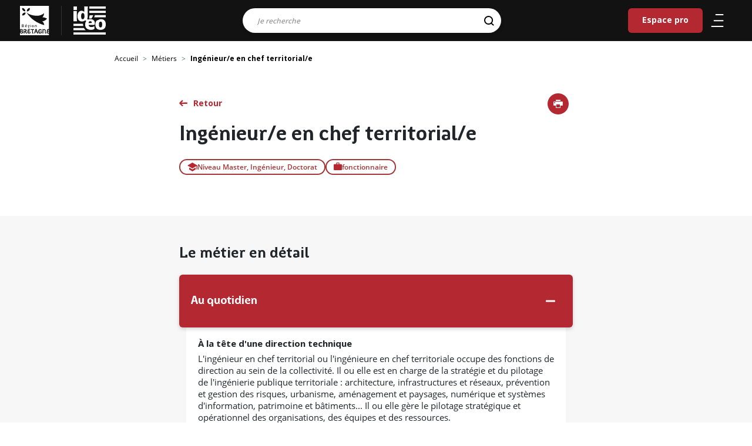

--- FILE ---
content_type: text/html; charset=UTF-8
request_url: https://ideo.bretagne.bzh/metiers/ingenieure-en-chef-territoriale
body_size: 16866
content:
<!DOCTYPE html>
<html lang="fr" dir="ltr" prefix="content: http://purl.org/rss/1.0/modules/content/  dc: http://purl.org/dc/terms/  foaf: http://xmlns.com/foaf/0.1/  og: http://ogp.me/ns#  rdfs: http://www.w3.org/2000/01/rdf-schema#  schema: http://schema.org/  sioc: http://rdfs.org/sioc/ns#  sioct: http://rdfs.org/sioc/types#  skos: http://www.w3.org/2004/02/skos/core#  xsd: http://www.w3.org/2001/XMLSchema# ">
  <head>
    <meta charset="utf-8" />
<meta name="abstract" content="IDEO est le service public d’information et d’aide à l’orientation en Bretagne, construisez votre avenir professionnel." />
<meta name="keywords" content=", J&#039;aime organiser, gérer, Fonction publique" />
<meta name="geo.placename" content="Bretagne" />
<link rel="shortlink" href="https://ideo.bretagne.bzh/" />
<link rel="canonical" href="https://ideo.bretagne.bzh/metiers/ingenieure-en-chef-territoriale" />
<meta name="robots" content="index, follow, max-snippet:-1, max-video-preview:-1, max-image-preview:large" />
<meta name="rights" content="Région Bretagne" />
<meta property="og:site_name" content="Ideo" />
<meta property="og:url" content="https://ideo.bretagne.bzh/metiers/ingenieure-en-chef-territoriale" />
<meta property="og:title" content="Ingénieur/e en chef territorial/e" />
<meta name="twitter:card" content="summary" />
<meta name="twitter:title" content="Ingénieur/e en chef territorial/e | Ideo" />
<meta name="MobileOptimized" content="width" />
<meta name="HandheldFriendly" content="true" />
<meta name="viewport" content="width=device-width, initial-scale=1.0" />
<link rel="apple-touch-icon" sizes="76x76" href="icons/apple-touch-icon.png" />
<link rel="icon" type="image/png" sizes="32x32" href="icons/favicon-32x32.png" />
<link rel="icon" type="image/png" sizes="16x16" href="icons/favicon-16x16.png" />
<link rel="manifest" href="icons/site.webmanifest" />
<link rel="mask-icon" href="icons/safari-pinned-tab.svg" />
<link rel="shortcut icon" href="icons/favicon.ico" />
<meta name="msapplication-TileColor" content="#ffffff" />
<meta name="msapplication-config" content="icons/browserconfig.xml" />
<meta name="theme-color" content="#ffffff" />
<link rel="icon" href="/themes/custom/ideo/favicon.ico" type="image/vnd.microsoft.icon" />

    <title>Ingénieur/e en chef territorial/e | Ideo</title>
    <meta name="viewport" content="width=device-width, initial-scale=1, user-scalable=0">
    <link rel="stylesheet" media="all" href="/sites/default/files/css/css_lgsttmQyYS8xeGs_1UAr21JoOlwLrThG-pL6VbYdjGk.css?delta=0&amp;language=fr&amp;theme=ideo&amp;include=eJwtyTEOwCAIBdAL0XIm1K8xwWIEB2_fDp3e8LItcFl7it6yw7KNqQhQLzBuakn08jjan0YKqV_yL_nxwOAkjhf_gxv1" />
<link rel="stylesheet" media="all" href="/sites/default/files/css/css_T4CmrFi3fiiNHQLODiwKJqjeOD-5hNhjUBv__EmK3LI.css?delta=1&amp;language=fr&amp;theme=ideo&amp;include=eJwtyTEOwCAIBdAL0XIm1K8xwWIEB2_fDp3e8LItcFl7it6yw7KNqQhQLzBuakn08jjan0YKqV_yL_nxwOAkjhf_gxv1" />
<link rel="stylesheet" media="print" href="/sites/default/files/css/css_5PiML6ZMc9qoLftLvXbcr-MyAxR-I39N423wP5hELBg.css?delta=2&amp;language=fr&amp;theme=ideo&amp;include=eJwtyTEOwCAIBdAL0XIm1K8xwWIEB2_fDp3e8LItcFl7it6yw7KNqQhQLzBuakn08jjan0YKqV_yL_nxwOAkjhf_gxv1" />


    <meta name="theme-color" content="#121212" />
  </head>
  <body  class="path-node page-node-type-job">

    
      <div class="dialog-off-canvas-main-canvas" data-off-canvas-main-canvas>
    
<header class="header clear d-flex nav-down" role="banner">
  <div class="logo">
    <a href="https://www.bretagne.bzh" aria-label="logo" target="_blank">
      <img src="/themes/custom/ideo/images/logo-region-bretagne.svg" alt="Logo de la Région Bretagne" class="logo-img">
    </a>
  </div>
  <span class="sep-logo"></span>
                

    
  <a href="/" class="navbar-brand d-flex align-items-center ideo-logo " aria-label="Ideo">
        <img src="/themes/custom/ideo/images/logo-ideo-white.svg" class="mx-auto d-block" alt="IDEO (aller sur la page d'accueil)">
  </a>




<div class="searchTopBar">
    <div class="search-bar">
    <form action="/search" method="get" id="all-search-form--2" accept-charset="UTF-8">
    


      <div class="row">
                        <div class="col-12"><div class="js-form-item form-item js-form-type-search form-item-search js-form-item-search form-no-label form-group">
      <label for="edit-search--4" class="visually-hidden js-form-required form-required">Résultats de la recherche</label>
          
<input data-drupal-selector="edit-search" class="form-autocomplete form-search required form-control" data-autocomplete-path="/autocomplete-search" type="search" id="edit-search--4" name="search" value="" maxlength="128" placeholder="Je recherche" required="required" aria-required="true" />

        </div>
</div>  
<input data-drupal-selector="edit-origin" type="hidden" name="origin" value="" class="form-control" />
  <input aria-label="Rechercher" data-drupal-selector="edit-submit" type="submit" id="edit-submit--2" name="op" value="" class="button js-form-submit form-submit btn btn-primary" />




                      </div>

  
<input autocomplete="off" data-drupal-selector="form-k0yqdapc3p-je6xtd29bncgzl42w89klwy7lltkmut0" type="hidden" name="form_build_id" value="form-k0YQDAPc3p-je6XTd29bncGzl42w89KLWy7LLtKMuT0" class="form-control" />
  
<input data-drupal-selector="edit-all-search-form-2" type="hidden" name="form_id" value="all_search_form" class="form-control" />

</form>

  </div>
  </div>
  

  
  


  <ul class="nav">
                                          <li class="nav-item  ">
                      <a href="/espace-pro" title="Espace destiné aux professionnels membres du réseau IDÉO" class="nav-link" data-drupal-link-system-path="espace-pro">Espace pro</a>
                  </li>
            </ul>




        <nav class="nav">
    <ul>
      <li>
        <a href="#" title="Menu" class="burger" aria-expanded="false" aria-label="Ouvrir/Fermer le menu"
           aria-controls="main-menu" aria-haspopup="true">
           <span class="icone" aria-hidden="true">
              <span></span>
              <span></span>
              <span></span>
           </span>
        </a>
      </li>
      <li class="mobile-search">
        <a href="#" title="Recherche" aria-expanded="false" aria-label="Ouvrir/Fermer la recherche"
           aria-controls="main-menu" aria-haspopup="true">
          <svg xmlns="http://www.w3.org/2000/svg" width="25.766" height="25.994"><g stroke="#000" stroke-width="2" fill="none"><g><circle cx="11.5" cy="11.5" r="11.5" stroke="none"/><circle cx="11.5" cy="11.5" r="10"/></g><path stroke-linecap="round" d="M18.647 19.289l5 4.586"/></g></svg>        </a>
      </li>
    </ul>
  </nav>
</header>
<div class="menu_slide">
  <div class="slide-content">
    <div class="menu-content">
                    

  



              <ul class="nav navbar-nav level-1">
                                          <li class="nav-item">
              <a class="parent-1" href="/">Accueil</a>
                          </li>
                                  <li class="nav-item">
              <a class="parent-1" href="/metiers">Métiers</a>
                          </li>
                                  <li class="nav-item">
              <a class="parent-1" href="/formations?type_initial=0&amp;type_continuous=0">Formations</a>
                          </li>
                                  <li class="nav-item">
              <a class="parent-1" href="/conseillers">Lieux d&#039;information</a>
                          </li>
                                  <li class="nav-item">
              <a class="parent-1" href="/financements">Aides et financements</a>
                          </li>
                                  <li class="nav-item">
              <a class="parent-1" href="/stages">Stages et immersions</a>
                          </li>
                                  <li class="nav-item">
              <a class="parent-1" href="/evenements">Evènements</a>
                          </li>
                                  <li class="nav-item">
              <a class="parent-1" href="/actualites">Actualités</a>
                          </li>
                                  <li class="nav-item">
              <a class="parent-1" href="/publications">Publications</a>
                          </li>
                                  <li class="nav-item">
              <a class="parent-1" href="/espace-pro">Espace Pro</a>
                          </li>
                  </ul>

  

      </ul>



          </div>
    <div class="menu-footer">
    </div>
  </div>
</div>
<div class="search-slide">
  <div class="search-bar">
    <button id="mobile-close">
      <svg class="" xmlns="http://www.w3.org/2000/svg" width="25.811" height="25.811"><path d="M2.12 12.905l10.785 10.784 10.784-10.784" fill="none" stroke="#fff" stroke-linecap="round" stroke-linejoin="round" stroke-width="3"/></svg>
    </button>
    <form class="all-search-form" data-drupal-selector="all-search-form" action="/search" method="get" id="all-search-form" accept-charset="UTF-8">
    


      <div class="row">
                        <div class="col-12"><div class="js-form-item form-item js-form-type-search form-item-search js-form-item-search form-no-label form-group">
      <label for="edit-search--2" class="visually-hidden js-form-required form-required">Résultats de la recherche</label>
          
<input data-drupal-selector="edit-search" class="form-autocomplete form-search required form-control" data-autocomplete-path="/autocomplete-search" type="search" id="edit-search--2" name="search" value="" maxlength="128" placeholder="Je recherche" required="required" aria-required="true" />

        </div>
</div>  
<input data-drupal-selector="edit-origin" type="hidden" name="origin" value="" class="form-control" />
  <input aria-label="Rechercher" data-drupal-selector="edit-submit" type="submit" id="edit-submit" name="op" value="" class="button js-form-submit form-submit btn btn-primary" />




                      </div>

  
<input autocomplete="off" data-drupal-selector="form-gxjlqipxh-33z3irjwk1y01okux4tkm7isqeqpa7tc8" type="hidden" name="form_build_id" value="form-GXjLQIpXH_33z3iRJwk1Y01okuX4TkM7isqeQpA7tC8" class="form-control" />
  
<input data-drupal-selector="edit-all-search-form" type="hidden" name="form_id" value="all_search_form" class="form-control" />

</form>

  </div>
</div>

<div class="page">
  <main class="wrapper">
      

    <div class="full-width breadcrumb-container">
    <nav aria-label="breadcrumb" class="breadcrumb-wrapper">
      <ol class="breadcrumb">
                  <li class="breadcrumb-item ">
                                          <a href="/"> Accueil</a>
                                    </li>
                  <li class="breadcrumb-item ">
                                          <a href="/metiers"> Métiers</a>
                                    </li>
                  <li class="breadcrumb-item active">
                          Ingénieur/e en chef territorial/e
                      </li>
              </ol>
    </nav>
  </div>



                

  <article about="/metiers/ingenieure-en-chef-territoriale" class="node node--promoted job job--full" >
      <section class="job-header full-width">
      <div class="post-wrapper row">
        <div class="post-content col">
          <div class="previous-link"></div>
          <div class="bloc-partage">
            <a class="icon-imprimante" href="javascript:window.print()" title="Imprimer la fiche"><span>Imprimer</span></a>
          </div>
          <h1><div class="node-title"><div class="m-0 wrapper wrapper--node-title">Ingénieur/e en chef territorial/e</div></div></h1>

          <ul class="info-top">
                                                              <li class="container-tags">
                              <span class="badge badge-primary job-education">﻿Niveau Master, Ingénieur, Doctorat</span>
                                            <span class="badge badge-primary job-status">fonctionnaire</span>
                          </li>
          </ul>
          <div class="summury">
            
          </div>
                                        </div>
      </div>
    </section>
    <section class="job-content full-width">
      <div class="post-wrapper row">
        <div class="post-content col">
          <h2>Le métier en détail</h2>
            <div class="accordion" id="accordion-metier">
              <div class="card">
                <div class="card-header" id="heading-1" data-toggle="collapse" data-target="#collapse-1"
                     aria-expanded="true" aria-controls="collapseOne">

                  <button class="btn btn-link" data-toggle="collapse" data-target="#collapseOne" aria-expanded="true"
                          aria-controls="collapse-0">
                    <h2 class="h3 mb-0">Au quotidien</h2>
                  </button>
                </div>
                <div id="collapse-1" class="collapse show" aria-labelledby="heading-1">
                  <div class="card-body">
                                                                  
            <h5>À la tête d'une direction technique</h5>
            <p>L'ingénieur en chef territorial ou l'ingénieure en chef territoriale occupe des fonctions de direction au sein de la collectivité. Il ou elle est en charge de la stratégie et du pilotage de l'ingénierie publique territoriale : architecture, infrastructures et réseaux, prévention et gestion des risques, urbanisme, aménagement et paysages, numérique et systèmes d'information, patrimoine et bâtiments... Il ou elle gère le pilotage stratégique et opérationnel des organisations, des équipes et des ressources.</p>
            <h5>Des chantiers d'envergure</h5>
            <p>Diriger des chantiers phares portant sur les villes connectées, les infrastructures, les routes, les canaux, les transports en commun, les réseaux, le traitement des déchets, l'adduction d'eau, les gros équipements et les bâtiments publics sont dans ses attributions, de même qu'animer et encadrer des équipes importantes.</p>
            <h5>Au service du public</h5>
            <p>Il ou elle contribue à la conduite de l'action publique locale aux côtés des élus (maire, président de Conseil départemental ou régional...), pour les citoyens et les usagers des services publics de proximité. Diriger des projets stratégiques à caractère technique lui permet de construire les territoires de demain et d'évoluer dans le secteur public local qui porte une grosse part de l'investissement public.</p>
                                                                    
            <h5>Une mobilité géographique</h5>
            <p>L'ingénieur en chef territorial ou l'ingénieure en chef territoriale travaille dans les bureaux de sa collectivité (Hôtel de Ville, Maison de la Région, Hôtel du département ou de l'agglomération) aux côtés des élus et des équipes d'agents qu'il ou elle encadre. Il ou elle se déplace en fonction des chantiers et des projets. Il ou elle peut changer plusieurs fois de régions au cours de sa carrière, en fonction des opportunités d'emploi.</p>
            <h5>Une grande charge de travail</h5>
            <p>Les fonctions occupées par ce ou cette cadre demandent un rythme de travail soutenu, avec des pics d'activité liés aux échéances de la collectivité, à l'agenda des élus, aux imprévus liés au grand périmètre de son champ d'action.</p>
            <h5>Des responsabilités d'envergure</h5>
            <p>Autonome dans la mise en oeuvre des actions de la collectivité, il ou elle informe les élus sur la conduite des projets techniques menés, ainsi que sur le projet d'administration de la collectivité, et le respect des règlements, des actes et décisions. Comme tout fonctionnaire, l'ingénieur ou l'ingénieure en chef est soumis au devoir de réserve : il lui faut faire preuve de discrétion et de mesure dans l'expression écrite et orale de ses opinions personnelles.</p>
                                                            </div>
                </div>
              </div>

                              <div class="card">
                  <div class="card-header collapsed" id="heading-3" data-toggle="collapse" data-target="#collapse-3"
                       aria-expanded="false" aria-controls="collapseOne">
                    <button class="btn btn-link" data-toggle="collapse" data-target="#collapseOne" aria-expanded="true"
                            aria-controls="collapse-0">
                      <h2 class="h3 mb-0">Quelles compétences ?</h2>
                    </button>
                  </div>
                  <div id="collapse-3" class="collapse" aria-labelledby="heading-3">
                    <div class="card-body">
                      
            <h5>Des compétences techniques et managériales</h5>
            <p>L'ingénieur ou l'ingénieure en chef possède des connaissances techniques et réglementaires liées à son périmètre d'activité (bâtiments, voirie, urbanisme, développement durable...). Il ou elle dispose également de compétences managériales lui permettant de piloter, animer et encadrer des équipes importantes pouvant comprendre de plusieurs centaines à plusieurs milliers d'agents.</p>
            <h5>Savoir piloter des projets complexes</h5>
            <p>Il ou elle dispose d'une certaine autonomie dans l'organisation de son travail et doit être force de proposition auprès de l'autorité territoriale. Participer à la définition et à la mise en oeuvre de projets d'envergure, en lien avec les politiques publiques et les orientations stratégiques de sa collectivité, fait partie de son quotidien. Il lui faut répartir les activités entre ses équipes, maîtriser les délais et les risques potentiels, informer les élus, évaluer l'effet et les impacts d'un projet, etc. Responsable des moyens d'action et du budget liés à ses missions, il ou elle garantit la bonne réalisation des travaux dans l'application du code des marchés publics ainsi que l'application des règlements de sécurité sur les chantiers. Le travail s'exerce dans un environnement complexe avec de nombreux partenaires publics et privés.</p>
                    </div>
                  </div>
                </div>
              
                              <div class="card">
                  <div class="card-header collapsed" id="heading-4" data-toggle="collapse" data-target="#collapse-4"
                       aria-expanded="false" aria-controls="collapseOne">

                    <button class="btn btn-link" data-toggle="collapse" data-target="#collapseOne" aria-expanded="true"
                            aria-controls="collapse-0">
                      <h2 class="h3 mb-0">Quelles formations ?</h2>
                    </button>

                  </div>
                  <div id="collapse-4" class="collapse" aria-labelledby="heading-4">
                    <div class="card-body">
                                              <div>
            <p>Pour devenir ingénieur en chef territorial ou ingénieure en chef territoriale, il faut être titulaire d'un bac&nbsp;+&nbsp;5 et réussir un concours de la fonction publique territoriale. Des préparations au concours sont proposées par divers organismes (instituts d'études politiques, universités...). Une fois le concours réussi, les lauréats intègrent l'Inet (Institut national des études territoriales) de Strasbourg pour une formation obligatoire et rémunérée de 12 mois. À noter :&nbsp;6 mois en moyenne après la fin de leur scolarité, les élèves trouvent un poste.</p>
            <p>Niveau bac +5</p>
            <p>Diplôme d'ingénieur généraliste ou spécialisé en urbanisme, environnement...</p>
            <p>Diplôme d'école de commerce et de gestion en management et marketing des collectivités, management public, économie sociale et solidaire...</p>
            <p>Master en gestion des territoires et développement local, intervention et développement social, ville et environnements urbains, urbanismes et aménagement...</p></div>
                                                                </div>
                  </div>
                </div>
              
                              <div class="card">
                  <div class="card-header collapsed" id="heading-5" data-toggle="collapse" data-target="#collapse-5"
                       aria-expanded="false" aria-controls="collapseOne">
                    <button class="btn btn-link" data-toggle="collapse" data-target="#collapseOne" aria-expanded="true"
                            aria-controls="collapse-0">
                      <h2 class="h3 mb-0">Quelles évolutions possibles ?</h2>
                    </button>
                  </div>
                  <div id="collapse-5" class="collapse" aria-labelledby="heading-5">
                    <div class="card-body">
                      
            <h3>Salaire</h3>
            <h5>Salaire du débutant</h5>
            <p>A partir de 1893 euros brut par mois</p>
            <h3>Intégrer le marché du travail</h3>
            <h5>De bonnes perspectives d'évolution</h5>
            <p>L'ingénieur en chef territorial ou l'ingénieure en chef territoriale exerce des fonctions de direction dans des domaines très variés, en lien avec les systèmes d'informations, l'urbanisme, l'aménagement du territoire, les transports, les bâtiments, etc. Il ou elle a la possibilité de travailler dans des collectivités partout en France et en Outre-mer. Après plusieurs années d'expérience, il ou elle peut accéder à la Direction générale des services, en tant que directeur ou directrice ou comme adjoint ou adjointe et piloter l'ensemble des services et des projets d'une collectivité.</p>
                    </div>
                  </div>
                </div>
              
                              <div class="card">
                  <div class="card-header collapsed" id="heading-6" data-toggle="collapse" data-target="#collapse-6"
                       aria-expanded="false" aria-controls="collapseOne">
                    <button class="btn btn-link" data-toggle="collapse" data-target="#collapseOne" aria-expanded="true"
                            aria-controls="collapse-0">
                      <h2 class="h3 mb-0">Pour aller plus loin</h2>
                    </button>
                  </div>
                  <div id="collapse-6" class="collapse" aria-labelledby="heading-5">
                    <div class="card-body source-job">
                      
            
                <a href="http://inet.cnfpt.fr">Site de l'Inet (Institut national des études territoriales) qui forme les conservateurs territoriaux après réussite au concours.</a><br>
                <a href="http://www.cnfpt.fr/evoluer/lemploi-fpt/le-repertoire-des-metiers">Site du CNFPT (Centre national de la fonction publique territoriale) qui propose des informations sur les métiers de la fonction publique et le concours d'administrateur territorial.</a><br>
                <a href="http://www.aitf.fr">Site de l'Association des ingénieurs territoriaux de France.</a><br>
                    </div>
                  </div>
                </div>
              
            </div>
        </div>
      </div>
    </section>
          <section class="job-en-bretagne">
        <div class="post-wrapper row">
          <div class="post-content col">
            <h2>En Bretagne</h2>
                        <div class="container-card">
                                                          <a href="https://candidat.pole-emploi.fr/offres/recherche?lieux=53R&motsCles=K1404&offresPartenaires=true&rayon=10&tri=0" class="card-item link-card" target="_blank">
                    <div class="offres-emploi">
                      <h3>Consulter les offres d'emploi de votre territoire</h3>
                      <p class="btn-normal">En savoir plus</p>
                    </div>
                </a>
                                            <a href="" class="card-item link-card" data-toggle="modal" data-target="#modalCleor">
                  <div class="liens-fiche">
                    <h3>Consulter les données de la famille de métiers  de Mise en oeuvre et pilotage de la politique des pouvoirs publics</h3>
                    <p class="btn-normal">En savoir plus</p>
                  </div>
                </a>
                                        </div>
          </div>
        </div>
      </section>
              <div id="modalCleor" class="modal fade" role="dialog" aria-hidden="true">
  <div class="modal-cleor modal-dialog">
    <div class="modal-content">
      <div class="modal-header">
        <div class="close-modal">
          <img src="/themes/custom/ideo/images/cleor.svg" alt="Logo cleor">
          <a href="" id="closeModal" type="button" data-dismiss="modal" data-target="#modalCleor">
            <img src="/themes/custom/ideo/assets/img/icons/close_modal.png">
          </a>
        </div>
        <h3>Les chiffres clés de la famille de métiers :<br>Mise en oeuvre et pilotage de la politique des pouvoirs publics - en Bretagne</h3>
      </div>
      <div class="familles-metiers">
        <p class="bold">Ces statistiques regroupent toutes les familles de métiers appartenant à la famille
          professionnelle :</p>
                  <p>« Cadres A de la fonction publique (hors spécialités juridiques) et assimilés » (P2Z90)</p>
              </div>

      <div class="department-select card-cleor">
        <div class="department-select-wrapper">
          <div class="department-select-title">Affiner par département</div>
          <select id="cleor-select" class="form-select">
            <option value="1" selected>Toute la Bretagne</option>
            <option value="22">Côtes d’Armor</option>
            <option value="29">Finistère</option>
            <option value="56">Morbihan</option>
            <option value="35">Île et Vilaine</option>
          </select>
        </div>
      </div>
      <div class="cleor-no-data hidden">Aucune donnée disponible pour ce département</div>
      <div class="clear-data-wrapper">
        <div class="travailler">
          <div class="type-contrat card-cleor">
            <h4>Types de contrat</h4>
            <div id="type-contrat" class="chart-container"></div>
            <span class="tooltip-info" data-toggle="tooltip" data-placement="top"
                  title="Répartion des personnes exerçant le métier sélectionné sur le territoire choisi selon la nature du contrat de travail : non salariés, cdi ou titulaire de la fonction publique, cdd, intérim, autres types de contrat (contrat d&#039;apprentissage, contrat de professionnalisation, contrats aidés...).  Source : Insee, Recensement de la population. Date de la donnée : 2021">?</span>
          </div>
          <div class="temps-travail card-cleor">
            <h4>Temps de travail</h4>
            <div id="temps-travail" class="chart-container"></div>
            <span class="tooltip-info" data-toggle="tooltip" data-placement="top"
                  title="Part des personnes travaillant à temps plein et exerçant le métier sélectionné sur le territoire choisi.  Source : Insee, Recensement de la population. Date de la donnée : 2021">?</span>
          </div>
          <div class="salaire card-cleor">
            <h4>Salaire</h4>
            <div class="salaire-no-data hidden">donnée non disponible</div>
            <div class="salaire-content">
              <div class="txt">
                8 salariés sur 10 ont un salaire compris entre
              </div>
              <div class="salaire-line"><span class="salaire-line-internal"></span></div>
              <div class="chiffre">
                <span class="salaire-min"></span> - <span class="salaire-max"></span>
              </div>
              <div class="txt">
                auquel peuvent s’ajouter des avantages (primes, tickets restaurant…)
              </div>
              <span class="tooltip-info" data-toggle="tooltip" data-placement="top"
                    title="Salaire médian net mensuel en équivalent temps plein des salariés exerçant le métier sélectionné sur le territoire choisi (hors apprentis et stagiaires de la formation professionnelle) Source : Insee, Base Tous Salariés (BTS). Date de la donnée : 2019-2020-2021">?</span>
            </div>
          </div>
        </div>
        <div class="emploi">
          <h4>Offres d'emploi</h4>
          <div class="emploi-container">
            <div class="tendances card-cleor">
              <h4>Tendance des offres d’emploi</h4>
                              <img src="/themes/custom/ideo/images/fleche_haut.png">
                <p>En hausse</p>
                            <span class="tooltip-info" data-toggle="tooltip" data-placement="top"
                    title="Evolution du nombre d&#039;offres enregistrées par Pôle emploi au cours des 3 dernières années, Source : DREETS. Date de la donnée : 2021-2022-2023">?</span>
            </div>
            <div class="recrutement card-cleor">
              <h4>Projets de recrutement</h4>
                              <p class="no-data">Donnée non connue</p>
                            <span class="tooltip-info" data-toggle="tooltip" data-placement="top"
                    title="Nombre de projets de recrutement déclarés par les entreprises pour le métier sélectionné.  Source : France Travail, BMO. Date de la donnée : 2023">?</span>
            </div>
            <div class="recrutement card-cleor">
              <h4>Difficultés de recrutement</h4>
                              <p class="no-data">Donnée non connue</p>
                            <span class="tooltip-info" data-toggle="tooltip" data-placement="top"
                    title="Part des postes pour lesquels les entreprises déclarent avoir des difficultés à recruter sur le métier sélectionné. Source : France Travail, BMO. Date de la donnée : 2023">?</span>
            </div>
            <div class="calendrier">
              <h4>Périodes de recrutement</h4>
              <div id="calendrier-chart"></div>
              <span class="tooltip-info" data-toggle="tooltip" data-placement="top"
                    title="Evolution du nombre d&#039;offres enregistrées par Pôle emploi au cours des 3 dernières années, Source : DREETS. Date de la donnée : 2021-2022-2023">?</span>
            </div>
          </div>
        </div>
        <div class="secteurs">
          <h4>Les secteurs qui emploient</h4>
          <div class="emploi-container">
            <div class="card-cleor">
              <h4>Secteurs d&#039;activité</h4>
                              <div id="top-secteurs">
                  <div class="header-bar">
                    <div class="libelle">1. Administration publique</div>
                    <div class="percent">62<span>%</span></div>
                  </div>
                  <div class="bar">
                    <div class="value-bar" style="width:62%"></div>
                  </div>
                </div>
                              <div id="top-secteurs">
                  <div class="header-bar">
                    <div class="libelle">2. Enseignement et formation</div>
                    <div class="percent">14<span>%</span></div>
                  </div>
                  <div class="bar">
                    <div class="value-bar" style="width:14%"></div>
                  </div>
                </div>
                              <div id="top-secteurs">
                  <div class="header-bar">
                    <div class="libelle">3. Etablissements hospitaliers et cabinets médicaux</div>
                    <div class="percent">6<span>%</span></div>
                  </div>
                  <div class="bar">
                    <div class="value-bar" style="width:6%"></div>
                  </div>
                </div>
                              <div id="top-secteurs">
                  <div class="header-bar">
                    <div class="libelle">4. Etablissements médico-sociaux et sociaux</div>
                    <div class="percent">5<span>%</span></div>
                  </div>
                  <div class="bar">
                    <div class="value-bar" style="width:5%"></div>
                  </div>
                </div>
                              <div id="top-secteurs">
                  <div class="header-bar">
                    <div class="libelle">5. Autres activités de service</div>
                    <div class="percent">3<span>%</span></div>
                  </div>
                  <div class="bar">
                    <div class="value-bar" style="width:3%"></div>
                  </div>
                </div>
                            <span class="emploi-container-files">Télécharger le répertoire des entreprises : <a href="#" class="dl-file csv">Fichiers.CSV<span class="spinner csv"></span></a> ou <a href="#" class="dl-file pdf">Fichiers.PDF<span class="spinner pdf"></span></a></span>
              <span class="tooltip-info" data-toggle="tooltip" data-placement="top"
                    title="Top 5 des secteurs employeurs  : Part d&#039;emploi pour le métier sélectionné Source : Insee, Recensement de la population. Date de la donnée : 2021">?</span>
            </div>
          </div>
        </div>
        <div class="profil">
          <h4>Emplois salariés et non salariés</h4>
          <div class="profil-container">
            <div class="card-cleor">
              <h4>Emplois & non salariés</h4>
              <p class="chiffre">23515</p>
              <p>Emplois salariés et non salariés</p>
              <span class="tooltip-info" data-toggle="tooltip" data-placement="top"
                    title="Nombre de personnes exerçant le métier de la ou des familles professionnelles indiquées ci-dessus, sur le territoire choisi Source : Insee, Recensement de la population. Date de la donnée : 2021">?</span>
            </div>
            <div class="card-cleor">
              <h4>Nombre de contrats d’apprentissage</h4>
              <p class="chiffre">155</p>
              <p>Nombre de contrats d’apprentissage</p>
              <span class="tooltip-info" data-toggle="tooltip" data-placement="top"
                    title="Nombre d&#039;apprentis de moins de 30 ans exerçant le métier sélectionné sur le territoire choisi. Source : Insee, Recensement de la population. Date de la donnée : 2021">?</span>
            </div>
            <div class="card-cleor">
              <h4>Âge médian</h4>
              <p class="chiffre">45 ans</p>
              <span class="tooltip-info" data-toggle="tooltip" data-placement="top"
                    title="Age moyen des personnes exerçant le métier sélectionné sur le territoire choisi.  Source : Insee, Recensement de la population. Date de la donnée : 2021">?</span>
            </div>
            <div class="card-cleor cleor-50">
              <h4>Plus de 50 ans</h4>
              <p class="chiffre percent">34<span>%</span></p>
              <p>Part des plus de 50 ans parmi les personnes exerçant le métier</p>
              <span class="tooltip-info" data-toggle="tooltip" data-placement="top"
                    title="Part des plus de 50 ans parmi les personnes exerçant le métier sélectionné sur le territoire choisi. Source : Insee, Recensement de la population. Date de la donnée : 2021">?</span>
            </div>
            <div class="card-cleor cleor-50">
              <h4>Moins de 26 ans</h4>
              <p class="chiffre percent">3<span>%</span></p>
              <p>Part des moins de 26 ans parmi les personnes exerçant le métier</p>
              <span class="tooltip-info" data-toggle="tooltip" data-placement="top"
                    title="Part des moins de 26 ans parmi les personnes exerçant le métier sélectionné sur le territoire choisi. Source : Insee, Recensement de la population. Date de la donnée : 2021">?</span>
            </div>
            <div class="card-cleor  cleor-50">
              <h4>Hommes</h4>
              <p class="chiffre percent">45<span>%</span></p>
              <p>Part des hommes parmi les personnes exerçant le métier</p>
              <span class="tooltip-info" data-toggle="tooltip" data-placement="top"
                    title="Part des hommes parmi les personnes exerçant le métier sélectionné sur le territoire choisi. Source : Insee, Recensement de la population. Date de la donnée : 2021">?</span>
            </div>
            <div class="card-cleor  cleor-50">
              <h4>Femmes</h4>
              <p class="chiffre percent">55<span>%</span></p>
              <p>Part des femmes parmi les personnes exerçant le métier</p>
              <span class="tooltip-info" data-toggle="tooltip" data-placement="top"
                    title="Part des femmes parmi les personnes exerçant le métier sélectionné sur le territoire choisi.  Source : Insee, Recensement de la population. Date de la donnée : 2021">?</span>
            </div>
          </div>
        </div>
      </div>
    </div>
  </div>
</div>
                  <section class="metiers-proches full-width">
      <div class="post-wrapper row">
        <div class="post-content col">
          <h2>Métiers proches</h2>
          <div class="container-metiers">
                          <div class="metier-slide">
                                <div class="metier-item">
                  <a href="/metiers/attachee-territoriale">
                    <h3>Attaché/e territorial/e</h3>
                    <p class="btn-normal">En savoir plus</p>
                  </a>
                </div>
                                <div class="metier-item">
                  <a href="/metiers/secretaire-de-mairie">
                    <h3>Secrétaire de mairie</h3>
                    <p class="btn-normal">En savoir plus</p>
                  </a>
                </div>
                              </div>
                      </div>
        </div>
      </div>
    </section>
      
</article>





      </main>
</div>

  
  <footer class="footer">
    <div class="wrapper">
      <div class="row">
        <div class="bloc_logo col-lg-12 col-xl-12">
          <div class="bg">
            <a href="http://bretagne.bzh" target="_blank" class="logo" aria-label="Région de bretagne">
              <img src="/themes/custom/ideo/images/logo-region-bretagne.svg" alt="Logo de la Région de Bretagne" class="logo-img">
            </a>
          </div>
          <div class="bg logo logo-ideo">
            <a href="https://ideo.bretagne.bzh/" class="logo" aria-label="Page d'accueil">
              <img src="/themes/custom/ideo/images/logo-ideo-white.svg" alt="Logo Idéo" class="logo-img">
            </a>
          </div>
          <div class="bg logo logo-gref">
            <a href="https://www.gref-bretagne.com/" target="_blank" class="logo" aria-label="Gref bretagne">
              <img src="/themes/custom/ideo/images/logo-gref.png" alt="Logo du GREF Bretagne" class="logo-img">
            </a>
          </div>
        </div>
      </div>
      <div class="row">
        <div class="col-md-9 col-sm-12 offset-md-3">
              

  
  


  <nav class="nav-footer" arial-label="Menu du pied de page">
  <ul>
                                          <li class="nav-item  ">
                      <a href="/sitemap" data-drupal-link-system-path="sitemap">Plan du site</a>
                  </li>
                                      <li class="nav-item  ">
                      <a href="/contribuez-la-mise-jour" data-drupal-link-system-path="node/43839">Contribuez à la mise à jour</a>
                  </li>
                                      <li class="nav-item  ">
                      <a href="/decouvrir-ideo" data-drupal-link-system-path="node/46472">Découvrir Idéo</a>
                  </li>
                                      <li class="nav-item  ">
                      <a href="/mentions-legales" data-drupal-link-system-path="node/27241">Mentions légales</a>
                  </li>
                                      <li class="nav-item  ">
                      <a href="/kit-de-communication" title="Téléchargez le kit de communication Idéo !" data-drupal-link-system-path="node/84032">Kit de communication</a>
                  </li>
                                      <li class="nav-item  ">
                      <a href="/reseaux-sociaux" data-drupal-link-system-path="node/5317163">Nos réseaux sociaux</a>
                  </li>
            </ul>
  </nav>




        </div>
      </div>
    </div>
  </footer>

<!-- Back to top button -->
<a id="scroll-to-top" class="btn btn-primary" href="#" title="Retour en haut de page">
  <span class="sr-only">Retour en haut de page</span>
</a>

  </div>

    
    <script type="application/json" data-drupal-selector="drupal-settings-json">{"path":{"baseUrl":"\/","pathPrefix":"","currentPath":"node\/46573","currentPathIsAdmin":false,"isFront":false,"currentLanguage":"fr"},"pluralDelimiter":"\u0003","suppressDeprecationErrors":true,"ajaxPageState":{"libraries":"eJxVzEEKgDAMBdELqT2SpG2QStJfkih4e0HduHvMYgqMU7VjkCx0BAp0CAdPrTJSJv-0CTLJ7MXaCP-3uKT17W1KAcXrTmcme7zuyElRSYowbPLLg_X5372BMdA","theme":"ideo","theme_token":null},"ajaxTrustedUrl":{"\/search":true},"cleor_data":{"metier":{"appellation":null,"rome":"K1404","titre":"Mise en oeuvre et pilotage de la politique des pouvoirs publics","description":"Met en oeuvre l\u0027\u0027action des pouvoirs publics au niveau du territoire (commune, d\u00e9partement, r\u00e9gion, Union Europ\u00e9enne, ...) et dans un ou des domaines de comp\u00e9tences sp\u00e9cifiques (d\u00e9veloppement \u00e9conomique, emploi et insertion, am\u00e9nagement du territoire, ...).","familles":[{"fapCode":"P2Z90","fapLib":"Cadres A de la fonction publique (hors sp\u00e9cialit\u00e9s juridiques) et assimil\u00e9s"}]},"zone":{"echelle":{"name":"region","code":"53"},"region":{"id":5,"name":"Bretagne","code":"53"},"departement":null,"zoneEmploi":null,"commune":null},"chiffres":{"recrutementBesoin":null,"recrutementDifficulte":null,"decouvrir":{"nbEmploiRegion":23515,"ageMedian":45,"pourcentJeunes":3,"pourcentSeniors":34,"pourcentHommes":45,"pourcentFemmes":55,"nbEmploiTropFaible":false},"localiser":{"secteurs":[{"position":1,"description":"Ce secteur comprend les activit\u00e9s li\u00e9es aux administrations publiques (services municipaux, d\u00e9partementaux, r\u00e9gionaux ou de l\u0027Etat) , \u00e0 la s\u00e9curit\u00e9 sociale, \u00e0 la justice, aux activit\u00e9s d\u2019ordre public et de s\u00e9curit\u00e9, aux services du feu et des secours ainsi qu\u0027\u00e0 la d\u00e9fense.","libelle":"Administration publique","code":"OZ0-0","pourcentEtablissement":62},{"position":2,"description":"Ce secteur comprend principalement les \u00e9tablissements d\u0027enseignement de la maternelle \u00e0 l\u0027universit\u00e9 ainsi que les \u00e9tablissements de formation continue et les auto-\u00e9coles.","libelle":"Enseignement et formation","code":"PZ0-0","pourcentEtablissement":14},{"position":3,"description":"Ce secteur regroupe notamment les activit\u00e9s des h\u00f4pitaux, cliniques, laboratoires d\u0027analyses m\u00e9dicales, ambulances et cabinets m\u00e9dicaux (m\u00e9decins, dentistes, kin\u00e9sith\u00e9rapeutes, infirmiers\u2026).","libelle":"Etablissements hospitaliers et cabinets m\u00e9dicaux","code":"QA0-0","pourcentEtablissement":6},{"position":4,"description":"Ces activit\u00e9s regroupent principalement les activit\u00e9s li\u00e9es \u00e0 l\u2019h\u00e9bergement de personnes \u00e2g\u00e9es, de personnes handicap\u00e9es, de jeunes enfants  ainsi que les activit\u00e9s de l\u2019aide \u00e0 domicile, de l\u2019action sociale et de l\u2019aide par le travail.","libelle":"Etablissements m\u00e9dico-sociaux et sociaux","code":"QB0-0","pourcentEtablissement":5},{"position":5,"description":"Ce secteur regroupe des activit\u00e9s sp\u00e9cialis\u00e9es, scientifiques et techniques (design, photographie, traduction\u2026), les activit\u00e9s de location et location-bail, des activit\u00e9s administratives et de soutien aux entreprises  (centres d\u0027appels...) ainsi que les activit\u00e9s des organisations associatives (patronales et consulaires, professionnelles, religieuses, politiques, associatives \u00e0 but non lucratif\u2026).","libelle":"Autres activit\u00e9s de service","code":"ZZZ-1","pourcentEtablissement":3}]},"travailler":{"salaireMedian":2400,"salaireMin80":1800,"salaireMax80":3800,"salaireEmbauche":null,"nbApprentisMoins30Ans":155,"typeContrat":[["Non salari\u00e9s",0],["Autres",0.993549],["Int\u00e9rim",0.161757],["CDD",10.115871],["CDI",88.728823]],"tempsTravail":89},"rechercher":{"nbProjetsRecrutement":null,"nbProjetsRecrutementSaisonnier":null,"nbProjetsRecrutementAnnee":2023,"niveauRecrutement":0,"tendanceEmploi":13.83,"calendrier":[25,25,100,75,75,25,25,25,25,75,75,75],"nbProjetsRecrutementTropFaible":true},"evoluer":{"sansFormation":[{"rome":"M1402","libelle":"Conseil en organisation et management d\u0027entreprise","description":"Conseille et accompagne les dirigeants de l\u0027\u0027entreprise dans l\u0027\u0027\u00e9laboration de strat\u00e9gies de transformation, d\u0027\u0027adaptation et de conduite du changement. Con\u00e7oit les processus de changements organisationnels et manag\u00e9riaux (humains, technologiques, financiers, informatiques, d\u00e9marche qualit\u00e9, s\u00e9curit\u00e9, ...) selon les finalit\u00e9s attendues.","recrutement_besoin":"1","recrutement_difficulte":"3"}],"avecFormation":[{"rome":"M1301","libelle":"Direction de grande entreprise ou d\u0027\u00e9tablissement public","description":"Dirige une entreprise de 500 salari\u00e9s et plus ou un \u00e9tablissement public dans ses diff\u00e9rentes dimensions (organisationnelle, humaine, commerciale, ...) selon des objectifs de d\u00e9veloppement \u00e9conomique et de rentabilit\u00e9 financi\u00e8re ou selon les orientations fix\u00e9es par les pouvoirs publics.","recrutement_besoin":"1","recrutement_difficulte":"1"}]},"seformer":{"certifications":[{"niveauLibelle":"CAP, BEP, ... (Niveau 3)","certifications":[{"libelle":"CQP m\u00e9diapplicateur","certifinfo_code":1712,"certifinfo_code_officiel":[114341],"certifinfo_code_ofeli":[]}]},{"niveauLibelle":"Bac + 3 et 4 (Niveau 6)","certifications":[{"libelle":"Apprendre \u00e0 conduire les transitions","certifinfo_code":94,"certifinfo_code_officiel":[113434],"certifinfo_code_ofeli":[]},{"libelle":"Bachelor coordinateur de projets de d\u00e9veloppement international et soci\u00e9tal","certifinfo_code":294,"certifinfo_code_officiel":[112146],"certifinfo_code_ofeli":[]},{"libelle":"Bachelor en sciences et ing\u00e9nierie - environnement et d\u00e9veloppement durable","certifinfo_code":330,"certifinfo_code_officiel":[113099],"certifinfo_code_ofeli":[]},{"libelle":"Charg\u00e9 de projet \u00e9nergie et b\u00e2timent durable","certifinfo_code":1056,"certifinfo_code_officiel":[90789],"certifinfo_code_ofeli":[]},{"libelle":"Coordonnateur de projet de solidarit\u00e9 internationale et locale","certifinfo_code":1293,"certifinfo_code_officiel":[68530,113733],"certifinfo_code_ofeli":[]},{"libelle":"Licence administration publique","certifinfo_code":3626,"certifinfo_code_officiel":[69159,69166,69178,71703,71995,85081,92833],"certifinfo_code_ofeli":[]},{"libelle":"Licence \u00e9tudes europ\u00e9ennes et internationales","certifinfo_code":3638,"certifinfo_code_officiel":[99155],"certifinfo_code_ofeli":[]},{"libelle":"Licence humanit\u00e9s","certifinfo_code":3648,"certifinfo_code_officiel":[76598,87925,92853,92855],"certifinfo_code_ofeli":[]},{"libelle":"Licence politiques publiques","certifinfo_code":3664,"certifinfo_code_officiel":[97673],"certifinfo_code_ofeli":[]},{"libelle":"Licence pro d\u00e9veloppement de projets de territoires","certifinfo_code":3698,"certifinfo_code_officiel":[86195,86628,86955,88917,91029,91063,92157,92595,94393,94613,98499,98849,102965,103881],"certifinfo_code_ofeli":[]},{"libelle":"Licence pro m\u00e9tiers des administrations et collectivit\u00e9s territoriales","certifinfo_code":3793,"certifinfo_code_officiel":[85980,89499,90885,91109,92237,92603,94885,95683,95995,96089,98005,98233,103517],"certifinfo_code_ofeli":[]},{"libelle":"Licence sciences de la transition \u00e9cologique et soci\u00e9tale","certifinfo_code":3835,"certifinfo_code_officiel":[113865],"certifinfo_code_ofeli":[]},{"libelle":"Licence sciences, enseignement, m\u00e9diation","certifinfo_code":3849,"certifinfo_code_officiel":[109169,113864],"certifinfo_code_ofeli":[]},{"libelle":"Responsable de projets eau, hygi\u00e8ne et assainissement","certifinfo_code":4665,"certifinfo_code_officiel":[105223,114191],"certifinfo_code_ofeli":[]},{"libelle":"Responsable formation et d\u00e9veloppement des comp\u00e9tences","certifinfo_code":4725,"certifinfo_code_officiel":[76234,112851],"certifinfo_code_ofeli":[]}]},{"niveauLibelle":"Bac + 5 et plus (Niveau 7 et 8)","certifications":[{"libelle":"Charg\u00e9 d\u0027affaires publiques ou de lobbying","certifinfo_code":1019,"certifinfo_code_officiel":[114412],"certifinfo_code_ofeli":[]},{"libelle":"Charg\u00e9 de mission de d\u00e9veloppement local en France et \u00e0 l\u2019\u00e9tranger","certifinfo_code":1045,"certifinfo_code_officiel":[113928],"certifinfo_code_ofeli":[]},{"libelle":"D\u00e9fis globaux pour le d\u00e9veloppement durable","certifinfo_code":2220,"certifinfo_code_officiel":[111149],"certifinfo_code_ofeli":[]},{"libelle":"D\u00e9veloppeur \u00e9conomique territorial","certifinfo_code":2294,"certifinfo_code_officiel":[113472],"certifinfo_code_ofeli":[]},{"libelle":"Dipl\u00f4me de conservateur des biblioth\u00e8ques","certifinfo_code":2339,"certifinfo_code_officiel":[47863],"certifinfo_code_ofeli":[]},{"libelle":"Dipl\u00f4me d\u0027ing\u00e9nieur de l\u0027\u00e9cole nationale des travaux publics de l\u0027Etat","certifinfo_code":2688,"certifinfo_code_officiel":[47572],"certifinfo_code_ofeli":[]},{"libelle":"Dipl\u00f4me d\u0027ing\u00e9nieur de l\u0027\u00e9cole polytechnique universitaire de l\u0027universit\u00e9 de Tours sp\u00e9cialit\u00e9 g\u00e9nie de l\u0027am\u00e9nagement et de l\u0027environnement","certifinfo_code":2865,"certifinfo_code_officiel":[50158],"certifinfo_code_ofeli":[]},{"libelle":"Dipl\u00f4me d\u0027ing\u00e9nieur de l\u0027Institut Agro Montpellier de l\u0027institut national d\u0027enseignement sup\u00e9rieur pour l\u0027agriculture, l\u0027alimentation et l\u0027environnement (Institut Agro) sp\u00e9cialit\u00e9 agronomie","certifinfo_code":2960,"certifinfo_code_officiel":[114715],"certifinfo_code_ofeli":[]},{"libelle":"Directeur des politiques publiques","certifinfo_code":3244,"certifinfo_code_officiel":[112286],"certifinfo_code_ofeli":[]},{"libelle":"Expert analyste en relations internationales, intelligence strat\u00e9gique et diplomatique","certifinfo_code":3430,"certifinfo_code_officiel":[112640],"certifinfo_code_ofeli":[]},{"libelle":"Expert en environnement et d\u00e9veloppement durable","certifinfo_code":3463,"certifinfo_code_officiel":[91489],"certifinfo_code_ofeli":[]},{"libelle":"Expert en gestion et politiques de sant\u00e9","certifinfo_code":3471,"certifinfo_code_officiel":[109753],"certifinfo_code_ofeli":[]},{"libelle":"Expert en strat\u00e9gie et n\u00e9gociation pour le management des \u00e9cosyst\u00e8mes \u00e0 l\u0027international","certifinfo_code":3511,"certifinfo_code_officiel":[100777,113464],"certifinfo_code_ofeli":[]},{"libelle":"Gestion des risques environnementaux","certifinfo_code":3549,"certifinfo_code_officiel":[108045],"certifinfo_code_ofeli":[]},{"libelle":"Manager de programmes internationaux - humanitaire et d\u00e9veloppement","certifinfo_code":3932,"certifinfo_code_officiel":[107875,114416],"certifinfo_code_ofeli":[]},{"libelle":"Manager des institutions et des affaires publiques","certifinfo_code":3965,"certifinfo_code_officiel":[113258],"certifinfo_code_ofeli":[]},{"libelle":"Manager des risques sanitaires, alimentaires et environnementaux","certifinfo_code":3977,"certifinfo_code_officiel":[94495,113696],"certifinfo_code_ofeli":[]},{"libelle":"Manager en ing\u00e9nierie des politiques publiques","certifinfo_code":4031,"certifinfo_code_officiel":[110965],"certifinfo_code_ofeli":[]},{"libelle":"Manager en sant\u00e9","certifinfo_code":4038,"certifinfo_code_officiel":[112511],"certifinfo_code_ofeli":[]},{"libelle":"Master administration de la sant\u00e9","certifinfo_code":4094,"certifinfo_code_officiel":[112173],"certifinfo_code_ofeli":[]},{"libelle":"Master administration publique","certifinfo_code":4098,"certifinfo_code_officiel":[73940,84352,85825,85842,89733,91095,96101,96675,97519,103187,103669,105495],"certifinfo_code_ofeli":[]},{"libelle":"Master analyse et politique \u00e9conomique","certifinfo_code":4101,"certifinfo_code_officiel":[61266,66883,66885,84354,89069,89735,91617,91667,95307,100311,100517,101829,103197,105501],"certifinfo_code_ofeli":[]},{"libelle":"Master arts, litt\u00e9ratures, langages","certifinfo_code":4110,"certifinfo_code_officiel":[107007],"certifinfo_code_ofeli":[]},{"libelle":"Master biodiversit\u00e9, \u00e9cologie et \u00e9volution","certifinfo_code":4115,"certifinfo_code_officiel":[85509,85900,86023,86329,86664,86825,86935,90411,90669,91205,91943,93963,94011,94671,96357,96717,97239,97603,97927,98677,98985,101721,102257,103033,103095,105527],"certifinfo_code_ofeli":[]},{"libelle":"Master biologie v\u00e9g\u00e9tale","certifinfo_code":4123,"certifinfo_code_officiel":[85745,91213,94135,94673,97181,97225,98567,99071,99727,105543],"certifinfo_code_ofeli":[]},{"libelle":"Master civilisations, cultures et soci\u00e9t\u00e9s","certifinfo_code":4136,"certifinfo_code_officiel":[92999,93059,97179,97557,98931,98977,98983,99019,99465,99487,101859,102131,102289,103183,103335,105567],"certifinfo_code_ofeli":[]},{"libelle":"Master communication publique et politique","certifinfo_code":4138,"certifinfo_code_officiel":[86767,94287,98119,105571],"certifinfo_code_ofeli":[]},{"libelle":"Master direction de projets ou \u00e9tablissements culturels","certifinfo_code":4152,"certifinfo_code_officiel":[85934,86285,88487,89825,91091,94289,96143,96329,97499,98571,98657,99021,101463,105599],"certifinfo_code_ofeli":[]},{"libelle":"Master droit","certifinfo_code":4153,"certifinfo_code_officiel":[51707,84294,91115,97527,98129,98927,101841,102413,103271,105601],"certifinfo_code_ofeli":[]},{"libelle":"Master droit de l\u0027environnement","certifinfo_code":4163,"certifinfo_code_officiel":[112164],"certifinfo_code_ofeli":[]},{"libelle":"Master droit de l\u0027environnement et de l\u0027urbanisme","certifinfo_code":4164,"certifinfo_code_officiel":[85848,86274,86653,91157,96139,97289,102191,103201,105621],"certifinfo_code_ofeli":[]},{"libelle":"Master droit des collectivit\u00e9s territoriales","certifinfo_code":4169,"certifinfo_code_officiel":[85852,86276,86865,90429,91165,101781,103703,105629],"certifinfo_code_ofeli":[]},{"libelle":"Master droit des espaces et des activit\u00e9s maritimes","certifinfo_code":4170,"certifinfo_code_officiel":[78744,79097,113809],"certifinfo_code_ofeli":[]},{"libelle":"Master droit des libert\u00e9s","certifinfo_code":4171,"certifinfo_code_officiel":[90431,96461,103231,105631],"certifinfo_code_ofeli":[]},{"libelle":"Master droit europ\u00e9en","certifinfo_code":4176,"certifinfo_code_officiel":[86705,86887,90433,91177,91961,93139,93581,96151,97665,97871,102197,103245,105637],"certifinfo_code_ofeli":[]},{"libelle":"Master droit international et droit europ\u00e9en","certifinfo_code":4179,"certifinfo_code_officiel":[95813,96581,99629,101255,101521,102043,103093,103713,109199,109379,112828],"certifinfo_code_ofeli":[]},{"libelle":"Master droit public","certifinfo_code":4183,"certifinfo_code_officiel":[57194,60996,61312,84365,85652,85856,86299,86893,87261,87989,89139,89757,90999,91187,91971,93167,93629,96195,96305,96585,97365,97375,97879,98599,99003,99099,99455,101261,101527,101749,101895,102059,102201,102219,102299,103007,103261,105649],"certifinfo_code_ofeli":[]},{"libelle":"Master droit public des affaires","certifinfo_code":4184,"certifinfo_code_officiel":[85857,86709,87343,90447,91189,103717,105651],"certifinfo_code_ofeli":[]},{"libelle":"Master \u00e9co-\u00e9pidemiologie","certifinfo_code":4186,"certifinfo_code_officiel":[112167],"certifinfo_code_ofeli":[]},{"libelle":"Master \u00e9conomie de l\u0027environnement, de l\u0027\u00e9nergie et des transports","certifinfo_code":4192,"certifinfo_code_officiel":[84369,86018,86841,86853,86855,86901,89759,90647,97383,105665],"certifinfo_code_ofeli":[]},{"libelle":"Master \u00e9conomie des organisations","certifinfo_code":4193,"certifinfo_code_officiel":[99457,102069,105667],"certifinfo_code_ofeli":[]},{"libelle":"Master \u00e9conomie du d\u00e9veloppement","certifinfo_code":4194,"certifinfo_code_officiel":[91239,93805,99005,102303,105669],"certifinfo_code_ofeli":[]},{"libelle":"Master \u00e9conomie et gestion de la sant\u00e9","certifinfo_code":4197,"certifinfo_code_officiel":[84278,107101],"certifinfo_code_ofeli":[]},{"libelle":"Master \u00e9conomie et management publics","certifinfo_code":4198,"certifinfo_code_officiel":[85500,85716,85871,85968,86843,95829,96587,97387,97669,97883,105675],"certifinfo_code_ofeli":[]},{"libelle":"Master \u00e9conomie internationale","certifinfo_code":4201,"certifinfo_code_officiel":[85724,86712,91255,93807,105679],"certifinfo_code_ofeli":[]},{"libelle":"Master \u00e9conomie politique et institutions","certifinfo_code":4202,"certifinfo_code_officiel":[109201],"certifinfo_code_ofeli":[]},{"libelle":"Master \u00e9conomie sociale et solidaire","certifinfo_code":4203,"certifinfo_code_officiel":[85751,89141,89763,93063,97917,98143,102415,105681],"certifinfo_code_ofeli":[]},{"libelle":"Master \u00e9nergie solaire","certifinfo_code":4207,"certifinfo_code_officiel":[58572,58573,111811],"certifinfo_code_ofeli":[]},{"libelle":"Master \u00e9tudes du d\u00e9veloppement","certifinfo_code":4217,"certifinfo_code_officiel":[85973,91267,91631,94299,105705],"certifinfo_code_ofeli":[]},{"libelle":"Master \u00e9tudes du d\u00e9veloppement et de l\u0027environnement","certifinfo_code":4218,"certifinfo_code_officiel":[109209],"certifinfo_code_ofeli":[]},{"libelle":"Master \u00e9tudes europ\u00e9ennes et internationales","certifinfo_code":4219,"certifinfo_code_officiel":[84340,85974,86660,89143,89277,91709,91729,94369,95313,97393,98533,98991,99493,99497,101625,101637,101925,103113,105707],"certifinfo_code_ofeli":[]},{"libelle":"Master \u00e9tudes sur le genre","certifinfo_code":4221,"certifinfo_code_officiel":[85865,89827,91137,93071,94301,97149,97151,97153,97183,97283,97285,97287,97353,97395,97399,97401,98047,98537,99469,105709],"certifinfo_code_ofeli":[]},{"libelle":"Master finances publiques","certifinfo_code":4224,"certifinfo_code_officiel":[85875,105713,106765],"certifinfo_code_ofeli":[]},{"libelle":"Master g\u00e9ographie, am\u00e9nagement, environnement et d\u00e9veloppement","certifinfo_code":4234,"certifinfo_code_officiel":[84486,85976,86309,87407,90467,91721,93095,94313,94429,96247,96331,96625,96701,97157,97221,98145,98249,98541,99501,101629,101989,102039,102221,102505,103139,103745,105729],"certifinfo_code_ofeli":[]},{"libelle":"Master g\u00e9omatique","certifinfo_code":4235,"certifinfo_code_officiel":[66853,66854,66855,66856,85786,85909,85977,86823,87007,89281,89835,91737,94667,98147,102361,103141,103203,103343,105731],"certifinfo_code_ofeli":[]},{"libelle":"Master gestion des territoires et d\u00e9veloppement local","certifinfo_code":4242,"certifinfo_code_officiel":[85975,86302,86308,86311,86718,86911,87039,89833,91733,93093,93283,94303,94603,96207,97441,97535,98937,99025,99617,99641,99723,101551,105745],"certifinfo_code_ofeli":[]},{"libelle":"Master intervention et d\u00e9veloppement social","certifinfo_code":4271,"certifinfo_code_officiel":[84742,85899,85988,89297,90269,91697,93107,95837,97559,98157,98251,98555,98663,101309,101891,102483,105791],"certifinfo_code_ofeli":[]},{"libelle":"Master management public","certifinfo_code":4289,"certifinfo_code_officiel":[85889,86723,90503,98159,101577,101953,105823,112484],"certifinfo_code_ofeli":[]},{"libelle":"Master m\u00e9tiers des \u00e9tudes, du conseil et de l\u0027intervention","certifinfo_code":4304,"certifinfo_code_officiel":[107137],"certifinfo_code_ofeli":[]},{"libelle":"Master migrations","certifinfo_code":4307,"certifinfo_code_officiel":[106769,107139,113880,113926],"certifinfo_code_ofeli":[]},{"libelle":"Master migrations transnationales","certifinfo_code":4308,"certifinfo_code_officiel":[109099],"certifinfo_code_ofeli":[]},{"libelle":"Master politiques publiques","certifinfo_code":4325,"certifinfo_code_officiel":[85758,86728,97575,97671,97675,97911,97921,105887],"certifinfo_code_ofeli":[]},{"libelle":"Master pratiques inclusives, handicap, accessibilit\u00e9 et accompagnement","certifinfo_code":4326,"certifinfo_code_officiel":[112170],"certifinfo_code_ofeli":[]},{"libelle":"Master relations internationales","certifinfo_code":4337,"certifinfo_code_officiel":[91675,93253,105903],"certifinfo_code_ofeli":[]},{"libelle":"Master science politique","certifinfo_code":4344,"certifinfo_code_officiel":[105913],"certifinfo_code_ofeli":[]},{"libelle":"Master sciences et technologie de l\u0027agriculture, de l\u0027alimentation et de l\u0027environnement","certifinfo_code":4366,"certifinfo_code_officiel":[86253,86831,86839,94595,94607,94723,96651,97209,97689,99731,101387,101811,102539,102553,103099,105945],"certifinfo_code_ofeli":[]},{"libelle":"Master sciences humaines et sociales science de la durabilit\u00e9 - sustainability science","certifinfo_code":4367,"certifinfo_code_officiel":[112284],"certifinfo_code_ofeli":[]},{"libelle":"Master technologie marine \/ marine technology","certifinfo_code":4381,"certifinfo_code_officiel":[97667,97741,98717],"certifinfo_code_ofeli":[]},{"libelle":"Master territoires et d\u00e9veloppement","certifinfo_code":4383,"certifinfo_code_officiel":[107173],"certifinfo_code_ofeli":[]},{"libelle":"Master urbanisme et am\u00e9nagement","certifinfo_code":4392,"certifinfo_code_officiel":[84500,85743,85777,85824,86014,86663,86801,90551,90621,90653,91685,91711,91941,93205,94329,94387,97645,97731,98175,98565,101597,101621,102017,102243,102577,103241,105977],"certifinfo_code_ofeli":[]},{"libelle":"Master ville et environnements urbains","certifinfo_code":4393,"certifinfo_code_officiel":[86344,89383,90623,90655,91783,91807,91809,93395,105979],"certifinfo_code_ofeli":[]}]}],"insertions":null}},"legendes":{"decouvrir":{"nbEmploiRegion":{"description":"Nombre de personnes exer\u00e7ant le m\u00e9tier de la ou des familles professionnelles indiqu\u00e9es ci-dessus, sur le territoire choisi.","source":"Insee Recensement de la population au lieu de travail","site":"Cleor"},"ageMedian":{"description":"Age moyen des personnes exer\u00e7ant le m\u00e9tier s\u00e9lectionn\u00e9 sur le territoire choisi.","source":"Insee, recensement de la population au lieu de travail","site":"Cleor"},"pourcentJeunes":{"description":"Part des moins de 26 ans parmi les personnes exer\u00e7ant le m\u00e9tier s\u00e9lectionn\u00e9 sur le territoire choisi.","source":"Insee, recensement de la population au lieu de travail","site":"Cleor"},"pourcentSeniors":{"description":"Part des plus de 50 ans parmi les personnes exer\u00e7ant le m\u00e9tier s\u00e9lectionn\u00e9 sur le territoire choisi.","source":"Insee, recensement de la population au lieu de travail","site":"Cleor"},"pourcentHommes":{"description":"Part des hommes parmi les personnes exer\u00e7ant le m\u00e9tier s\u00e9lectionn\u00e9 sur le territoire choisi.","source":"Insee, recensement de la population au lieu de travail","site":"Cleor"},"pourcentFemmes":{"description":"Part des femmes parmi les personnes exer\u00e7ant le m\u00e9tier s\u00e9lectionn\u00e9 sur le territoire choisi.","source":"Insee, recensement de la population au lieu de travail","site":"Cleor"}},"localiser":{"nbEtablissement":{"description":"Localisation des \u00e9tablissements employant potentiellement des salari\u00e9s.","source":"Insee, base de donn\u00e9es Sirene","site":"Cleor"}},"travailler":{"salaireMedian":{"description":"Salaires nets mensuels en \u00e9quivalent temps plein des salari\u00e9s exer\u00e7ant le m\u00e9tier s\u00e9lectionn\u00e9 sur le territoire choisi (hors apprentis et stagiaires de la formation professionnelle).","source":"Source Insee, Base tous salari\u00e9s (BTS au 1\/12\u00e8me), compilation des donn\u00e9es sur 3 ans.","site":"Cleor"},"salaireMin80":{"description":"Salaires nets mensuels en \u00e9quivalent temps plein des salari\u00e9s exer\u00e7ant le m\u00e9tier s\u00e9lectionn\u00e9 sur le territoire choisi (hors apprentis et stagiaires de la formation professionnelle).","source":"Source Insee, Base tous salari\u00e9s (BTS au 1\/12\u00e8me), compilation des donn\u00e9es sur 3 ans.","site":"Cleor"},"salaireMax80":{"description":"Salaires nets mensuels en \u00e9quivalent temps plein des salari\u00e9s exer\u00e7ant le m\u00e9tier s\u00e9lectionn\u00e9 sur le territoire choisi (hors apprentis et stagiaires de la formation professionnelle).","source":"Source Insee, Base tous salari\u00e9s (BTS au 1\/12\u00e8me), compilation des donn\u00e9es sur 3 ans.","site":"Cleor"},"nbApprentisMoins30Ans":{"description":"Nombre de jeunes de moins de 30 ans exer\u00e7ant le m\u00e9tier s\u00e9lectionn\u00e9 et employ\u00e9 dans le cadre d\u0027un contrat d\u0027apprentissage par une entreprise domicili\u00e9e sur le territoire choisi.","source":"Insee, recensement de la population au lieu de travail","site":"Cleor"},"typeContrat":{"description":"R\u00e9partion des personnes exer\u00e7ant le m\u00e9tier s\u00e9lectionn\u00e9 sur le territoire choisi selon la nature du contrat de travail : non salari\u00e9s, cdi ou titulaire de la fonction publique, cdd, int\u00e9rim, autres types de contrat (contrat d\u0027apprentissage, contrat de professionnalisation, contrats aid\u00e9s...).","source":"Insee, recensement de la population au lieu de travail","site":"Cleor"},"tempsTravail":{"description":"Part des personnes travaillant \u00e0 temps plein et exer\u00e7ant le m\u00e9tier s\u00e9lectionn\u00e9 sur le territoire choisi.","source":"Insee, recensement de la population au lieu de travail","site":"Cleor"},"recrutementBesoin":{"description":"Plus les employeurs recrutent, plus ils ont \u00e0 rechercher des candidats et \u00e0 r\u00e9it\u00e9rer le processus, ce qui joue potentiellement sur les difficult\u00e9s de recrutement qu\u2019ils rencontrent. Cette dimension est abord\u00e9e en rapportant le nombre d\u2019offres d\u2019emploi et de projets de recrutement \u00e0 l\u2019emploi moyen. Pour le m\u00e9tier et le territoire choisis : 1 \u2013 pas de besoin de recrutement, 2 \u2013 besoin de recrutement faible, 3 \u2013 besoin de recrutement moyen, 4 \u2013 besoin de recrutement fort, 5 \u2013 besoin de recrutement tr\u00e8s fort.","source":"Dares \u2013 France Travail","site":"Cleor"},"recrutementDifficulte":{"description":"Indicateur calcul\u00e9 \u00e0 partir de plusieurs composantes, renseigne sur le degr\u00e9 de tension et les difficult\u00e9s de recrutement pour le m\u00e9tier et le territoire choisis : 1 \u2013 pas de difficult\u00e9 de recrutement, 2 \u2013 difficult\u00e9s de recrutement faibles, 3 \u2013 difficult\u00e9s de recrutement moyennes, 4 \u2013 difficult\u00e9s de recrutement fortes, 5 \u2013 difficult\u00e9s de recrutement tr\u00e8s fortes.","source":"Dares \u2013 France Travail","site":"Cleor"}},"rechercher":{"nbProjetsRecrutement":{"description":"Nombre de projets de recrutement d\u00e9clar\u00e9s par les entreprises pour le m\u00e9tier s\u00e9lectionn\u00e9.","source":"France Travail, enqu\u00eate Besoins en Main-d\u0027\u0152uvre","site":"Cleor"},"nbProjetsRecrutementSaisonnier":{"description":"","source":"","site":"Cleor"},"nbProjetsRecrutementAnnee":{"description":"","source":"","site":"Cleor"},"niveauRecrutement":{"description":"Part des postes pour lesquels les entreprises d\u00e9clarent avoir des difficult\u00e9s \u00e0 recruter sur le m\u00e9tier s\u00e9lectionn\u00e9.","source":"France Travail, enqu\u00eate Besoins en Main-d\u0027\u0152uvre","site":"Cleor"},"tendanceEmploi":{"description":"Evolution du nombre d\u0027offres enregistr\u00e9es par France Travail au cours des 3 derni\u00e8res ann\u00e9es.","source":"Dreets - France travail","site":"Cleor"},"calendrier":{"description":"","source":"","site":"Cleor"}}},"liens":{"apec":{"url":"https:\/\/www.apec.fr\/candidat\/recherche-emploi.html\/emploi\/recherche-avancee"},"metierRegion":{"url":"https:\/\/candidat.francetravail.fr\/metierscope\/fiche-metier\/K1404"},"poleEmploi":{"url":"https:\/\/candidat.francetravail.fr\/offres\/recherche?lieux=53R\u0026motsCles=K1404\u0026offresPartenaires=true\u0026rayon=10\u0026tri=0"},"kml":{"url":"https:\/\/api.cleor.org\/kml\/metier\/K1404\/region\/53"},"formations":{"etudiant":{"region":{"url":"http:\/\/www.onisep.fr\/Pres-de-chez-vous\/Bretagne\/Rennes"},"horsRegion":{"url":"http:\/\/www.onisep.fr\/"}},"salarie":{"region":{"url":"https:\/\/www.formation.gref-bretagne.com\/liste-des-offres?rg=10\u0026ref=K1404"},"horsRegion":{"url":"https:\/\/www.intercariforef.org\/formations\/recherche-formations.html?idsMetiers=K1404"}}},"seDeplacer":{"url":"https:\/\/www.korrigo.bzh\/"}},"info":{"cleor":{"region":{"id":53,"code":"bretagne"},"metier":{"id":691}},"date":"2026-01-21 03:17:52","url":"https:\/\/api.cleor.org\/metier\/K1404\/region\/53","mapCenter":{"lat":48.075,"lng":-3.0650000000000004}}},"csp":{"nonce":"MfHCr4ML6HkzDoXtnTzLTw"},"user":{"uid":0,"permissionsHash":"2b8f0c1cf4ffa0357559c8941db594f9943cee91d6e8357936500d0fdf3ed569"}}</script>
<script src="/sites/default/files/js/js_10oeQDK3T501S0KNhg27k0CDUnufkBZFaJn3IsLPXQQ.js?scope=header&amp;delta=0&amp;language=fr&amp;theme=ideo&amp;include=eJwlyGEKgDAIBtALVR4pnJOxUD5x7v5B_Xs8QSr13MF28S4IPExLj9kVNAyN7VySM2r951xwfL4fNHJ0NjFFvnAZHYQ"></script>

    <script src="/sites/default/files/js/js_6kxyPWpVtE6dL0cf5JAx-9CTeiE5EUgBhrCLMXkjGZI.js?scope=footer&amp;delta=0&amp;language=fr&amp;theme=ideo&amp;include=eJwlyGEKgDAIBtALVR4pnJOxUD5x7v5B_Xs8QSr13MF28S4IPExLj9kVNAyN7VySM2r951xwfL4fNHJ0NjFFvnAZHYQ"></script>
<script src="https://cdn.jsdelivr.net/npm/apexcharts"></script>
<script src="/sites/default/files/js/js_5gDduMpyAzJy9vhCAhn8zEwrsGvZWSA_jQOjvArLrVQ.js?scope=footer&amp;delta=2&amp;language=fr&amp;theme=ideo&amp;include=eJwlyGEKgDAIBtALVR4pnJOxUD5x7v5B_Xs8QSr13MF28S4IPExLj9kVNAyN7VySM2r951xwfL4fNHJ0NjFFvnAZHYQ"></script>


  <script defer src="https://static.cloudflareinsights.com/beacon.min.js/vcd15cbe7772f49c399c6a5babf22c1241717689176015" integrity="sha512-ZpsOmlRQV6y907TI0dKBHq9Md29nnaEIPlkf84rnaERnq6zvWvPUqr2ft8M1aS28oN72PdrCzSjY4U6VaAw1EQ==" data-cf-beacon='{"version":"2024.11.0","token":"e91da1aaab8c4d2d9590ef4b2add4234","server_timing":{"name":{"cfCacheStatus":true,"cfEdge":true,"cfExtPri":true,"cfL4":true,"cfOrigin":true,"cfSpeedBrain":true},"location_startswith":null}}' crossorigin="anonymous"></script>
</body>
</html>


--- FILE ---
content_type: image/svg+xml
request_url: https://ideo.bretagne.bzh/themes/custom/ideo/assets/img/icons/arrow-white.svg
body_size: -101
content:
<svg xmlns="http://www.w3.org/2000/svg" width="25.811" height="25.811"><path d="M2.12 12.905l10.785 10.784 10.784-10.784" fill="none" stroke="#fff" stroke-linecap="round" stroke-linejoin="round" stroke-width="3"/></svg>


--- FILE ---
content_type: application/javascript
request_url: https://ideo.bretagne.bzh/sites/default/files/js/js_5gDduMpyAzJy9vhCAhn8zEwrsGvZWSA_jQOjvArLrVQ.js?scope=footer&delta=2&language=fr&theme=ideo&include=eJwlyGEKgDAIBtALVR4pnJOxUD5x7v5B_Xs8QSr13MF28S4IPExLj9kVNAyN7VySM2r951xwfL4fNHJ0NjFFvnAZHYQ
body_size: 1896
content:
/* @license GPL-2.0-or-later https://www.drupal.org/licensing/faq */
(function($,Drupal,drupalSettings){function downloadFile(format){let type=drupalSettings.cleor_data.zone.echelle.name;let code=drupalSettings.cleor_data.zone.echelle.code;let rome=drupalSettings.cleor_data.metier.rome;$('.dl-file.'+format).addClass('sr-only');$('.spinner.'+format).addClass('spinner-border');$.ajax({url:'/download-cleor-data',type:'GET',data:{type,code,rome,format},dataType:'json',headers:{'X-Requested-With':'XMLHttpRequest'},success:function(response){if(response.data.status=='ready')window.location.href=response.data.url+'?type'.type+'&code='+code+'&rome='+rome+'&format='+format;$('.dl-file.'+format).removeClass('sr-only');$('.spinner.'+format).removeClass('spinner-border');},error:function(xhr,status,error){console.error('Erreur lors du téléchargement du fichier :',error);$('.dl-file.'+format).removeClass('sr-only');$('.spinner.'+format).removeClass('spinner-border');}});}function renderCleorCharts(){const series=[];const labels=[];drupalSettings.cleor_data.chiffres.travailler.typeContrat.forEach((item)=>{series.push(Math.round(item[1]));labels.push(item[0]);});const options={series,labels,yaxis:{labels:{formatter:(value)=>value+'%'}},chart:{height:220,type:'pie'},stroke:{show:false},colors:['#60151b','#8a1f26','#b42832','#d33b46','#dd656d'],dataLabels:{enabled:false,style:{colors:['#60151b','#8a1f26','#b42832','#d33b46','#dd656d'],fontFamily:'Open Sans, sans-serif',fontWeight:600}},legend:{show:true,position:'bottom',fontFamily:'Open Sans, sans-serif',fontWeight:600},fill:{colors:['#60151b','#8a1f26','#b42832','#d33b46','#dd656d']},responsive:[{breakpoint:480,options:{chart:{width:200}}}]};new ApexCharts(document.querySelector('#type-contrat'),options).render();const valeurTempsPlein=drupalSettings.cleor_data.chiffres.travailler.tempsTravail;const valeurTempsPartiel=100-valeurTempsPlein;const options2={chart:{height:280,type:'radialBar'},series:[valeurTempsPlein],colors:['#b42832'],plotOptions:{radialBar:{startAngle:-90,endAngle:90,track:{background:'#d9d9d9',strokeWidth:'97%',margin:5},dataLabels:{name:{show:false},value:{fontSize:'30px',show:true,formatter:function(val){return val+'%';}}}}},stroke:{lineCap:'round'},labels:['Temps plein'],legend:{show:true,position:'bottom',fontFamily:'Open Sans, sans-serif',fontWeight:600,formatter:function(seriesName,opts){if(opts.seriesIndex===0)return `Temps plein`;return `Temps partiel`;},customLegendItems:[`Temps plein`,`Temps partiel`],onItemClick:{toggleDataSeries:false},onItemHover:{highlightDataSeries:false}},fill:{}};new ApexCharts(document.querySelector('#temps-travail'),options2).render();let salaireMin=drupalSettings.cleor_data.chiffres.travailler.salaireMin80;let salaireMax=drupalSettings.cleor_data.chiffres.travailler.salaireMax80;let salaireContent=$('.salaire-content');let salaireNoData=$('.salaire-no-data');if(salaireMin&&salaireMax){salaireContent.removeClass('hidden');salaireNoData.addClass('hidden');let min=$('.salaire-min');let max=$('.salaire-max');min.text(salaireMin+' €');max.text(salaireMax+' €');}else{salaireContent.addClass('hidden');salaireNoData.removeClass('hidden');}const options3={series:[{data:drupalSettings.cleor_data.chiffres.rechercher.calendrier}],chart:{height:100,width:'100%',type:'bar',toolbar:{show:false}},colors:[({value})=>value<26?'#b0252e':(value<76?'#e3c213':'#9fb935')],plotOptions:{bar:{borderRadius:0,columnWidth:'90%',dataLabels:{enabled:false}}},dataLabels:{enabled:false},tooltip:{enabled:false},stroke:{show:false},grid:{show:false,padding:{top:-20}},xaxis:{categories:['Janv','Fevr','Mars','Avril','Mai','Juin','Juil','Août','Sept','Oct','Nov','Déc'],axisBorder:{show:true,color:'#999'},axisTicks:{show:false},crosshairs:{enabled:false}},yaxis:{axisBorder:{show:false},axisTicks:{show:false},labels:{show:false}}};new ApexCharts(document.querySelector('#calendrier-chart'),options3).render();}Drupal.behaviors.MyModuleBehavior={attach:function(context,settings){once('myBehavior','html',context).forEach(()=>{const modal=document.getElementById('modalCleor');const observer=new MutationObserver(()=>{if(window.getComputedStyle(modal).display==='block'){renderCleorCharts();observer.disconnect();}});observer.observe(modal,{attributes:true,attributeFilter:['style','class']});$('#cleor-select',context).on('change',function(){const selectedValue=$(this).val();$.ajax({url:'/update-cleor-data',type:'GET',data:{department:selectedValue,rome:drupalSettings.cleor_data.metier.rome},dataType:'json',headers:{'X-Requested-With':'XMLHttpRequest'},success:function(response){let cleorNoData=$('.cleor-no-data');let cleorDataWrapper=$('.clear-data-wrapper');if(!response.cleor_data){cleorNoData.removeClass('hidden');cleorDataWrapper.addClass('hidden');}else{drupalSettings.cleor_data=response.cleor_data;cleorNoData.addClass('hidden');cleorDataWrapper.removeClass('hidden');$('#type-contrat').empty();$('#temps-travail').empty();$('#calendrier-chart').empty();renderCleorCharts();}}});});$('.dl-file.csv, .dl-file.pdf',context).on('click',function(e){let format=$(this).hasClass('csv')?'csv':'pdf';downloadFile(format);});});}};$(document).ready(function(){const slickMainFrame={slidesToShow:1,slidesToScroll:1,arrows:true,dots:true,fade:true,autoplay:false,draggable:false,waitForAnimate:false,responsive:[{breakpoint:767,settings:{slidesToShow:1,slidesToScroll:1,draggable:true,swipeToSlide:true,arrows:false,adaptiveHeight:true}}]};if(document.getElementsByClassName('metier-slide').length>1)$('.container-metiers').slick(slickMainFrame);});})(jQuery,Drupal,drupalSettings);;


--- FILE ---
content_type: image/svg+xml
request_url: https://ideo.bretagne.bzh/themes/custom/ideo/assets/img/icons/job_status.svg
body_size: 100
content:
<svg width="14" height="13" viewBox="0 0 14 13" fill="none" xmlns="http://www.w3.org/2000/svg">
<path d="M5.6 0H8.4C8.7713 0 9.1274 0.144172 9.38995 0.400801C9.6525 0.65743 9.8 1.00549 9.8 1.36842V2.73684H12.6C12.9713 2.73684 13.3274 2.88101 13.5899 3.13764C13.8525 3.39427 14 3.74234 14 4.10526V11.6316C14 11.9945 13.8525 12.3426 13.5899 12.5992C13.3274 12.8558 12.9713 13 12.6 13H1.4C0.623 13 0 12.3842 0 11.6316V4.10526C0 3.34579 0.623 2.73684 1.4 2.73684H4.2V1.36842C4.2 0.608947 4.823 0 5.6 0ZM8.4 2.73684V1.36842H5.6V2.73684H8.4Z" fill="#B42832"/>
</svg>


--- FILE ---
content_type: image/svg+xml
request_url: https://ideo.bretagne.bzh/themes/custom/ideo/assets/img/icons/education.svg
body_size: -64
content:
<svg width="17" height="15" viewBox="0 0 17 15" fill="none" xmlns="http://www.w3.org/2000/svg">
<path d="M8.5 0L0 5L8.5 10L15.4545 5.90833V11.6667H17V5M3.09091 8.48333V11.8167L8.5 15L13.9091 11.8167V8.48333L8.5 11.6667L3.09091 8.48333Z" fill="#B42832"/>
</svg>


--- FILE ---
content_type: image/svg+xml
request_url: https://ideo.bretagne.bzh/themes/custom/ideo/assets/img/icons/loupe.svg
body_size: 143
content:
<svg xmlns="http://www.w3.org/2000/svg" width="25.766" height="25.994"><g stroke="#000" stroke-width="3" fill="none"><g><circle cx="11.5" cy="11.5" r="11.5" stroke="none"/><circle cx="11.5" cy="11.5" r="10"/></g><path stroke-linecap="round" d="M18.647 19.289l5 4.586"/></g></svg>